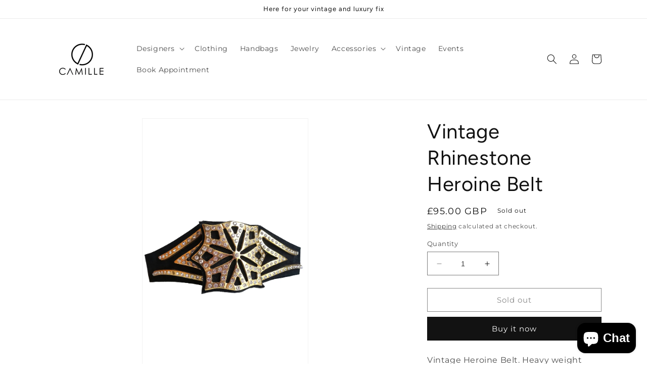

--- FILE ---
content_type: text/javascript; charset=utf-8
request_url: https://camilledesignsf.com/en-gb/products/vintage-rhinestone-heroine-belt.js
body_size: 462
content:
{"id":5524617723976,"title":"Vintage Rhinestone Heroine Belt","handle":"vintage-rhinestone-heroine-belt","description":"\u003cp\u003eVintage Heroine Belt. Heavy weight gold tone metal and rhinestone waist belt. Black suede base. White Rhinestones throughout. One missing rhinestone.\u003c\/p\u003e\n\u003cp\u003eGood Vintage Condition \u003c\/p\u003e\n\u003cp\u003e27-29\" Waist \u003c\/p\u003e\n\u003cp\u003eProfesional Leather Cleaning \u003c\/p\u003e\n\u003cp\u003e \u003c\/p\u003e\n\u003cp\u003e \u003c\/p\u003e\n\u003cp\u003e \u003c\/p\u003e\n\u003cp\u003e \u003c\/p\u003e\n\u003cp\u003e \u003c\/p\u003e","published_at":"2020-09-01T19:54:21-07:00","created_at":"2020-09-01T19:54:21-07:00","vendor":"No Label","type":"BELTS","tags":["1990s","belt","black suede","heroine belt","rhinestones","suedebelt","vintage","waist cincher","wide belt"],"price":9500,"price_min":9500,"price_max":9500,"available":false,"price_varies":false,"compare_at_price":null,"compare_at_price_min":0,"compare_at_price_max":0,"compare_at_price_varies":false,"variants":[{"id":35429739495496,"title":"Default Title","option1":"Default Title","option2":null,"option3":null,"sku":"","requires_shipping":true,"taxable":true,"featured_image":null,"available":false,"name":"Vintage Rhinestone Heroine Belt","public_title":null,"options":["Default Title"],"price":9500,"weight":227,"compare_at_price":null,"inventory_management":"shopify","barcode":"","requires_selling_plan":false,"selling_plan_allocations":[]}],"images":["\/\/cdn.shopify.com\/s\/files\/1\/0257\/6295\/5336\/products\/20200529_225518_f9c6eb25-0e0d-4071-930f-243164216918.jpg?v=1680411514","\/\/cdn.shopify.com\/s\/files\/1\/0257\/6295\/5336\/products\/20200529_225500.jpg?v=1680411514","\/\/cdn.shopify.com\/s\/files\/1\/0257\/6295\/5336\/products\/20200529_225518.jpg?v=1680411514"],"featured_image":"\/\/cdn.shopify.com\/s\/files\/1\/0257\/6295\/5336\/products\/20200529_225518_f9c6eb25-0e0d-4071-930f-243164216918.jpg?v=1680411514","options":[{"name":"Title","position":1,"values":["Default Title"]}],"url":"\/en-gb\/products\/vintage-rhinestone-heroine-belt","media":[{"alt":null,"id":27874407481542,"position":1,"preview_image":{"aspect_ratio":0.597,"height":5364,"width":3201,"src":"https:\/\/cdn.shopify.com\/s\/files\/1\/0257\/6295\/5336\/products\/20200529_225518_f9c6eb25-0e0d-4071-930f-243164216918.jpg?v=1680411514"},"aspect_ratio":0.597,"height":5364,"media_type":"image","src":"https:\/\/cdn.shopify.com\/s\/files\/1\/0257\/6295\/5336\/products\/20200529_225518_f9c6eb25-0e0d-4071-930f-243164216918.jpg?v=1680411514","width":3201},{"alt":null,"id":10587976499272,"position":2,"preview_image":{"aspect_ratio":0.768,"height":2552,"width":1960,"src":"https:\/\/cdn.shopify.com\/s\/files\/1\/0257\/6295\/5336\/products\/20200529_225500.jpg?v=1680411514"},"aspect_ratio":0.768,"height":2552,"media_type":"image","src":"https:\/\/cdn.shopify.com\/s\/files\/1\/0257\/6295\/5336\/products\/20200529_225500.jpg?v=1680411514","width":1960},{"alt":null,"id":10587976532040,"position":3,"preview_image":{"aspect_ratio":1.985,"height":1756,"width":3486,"src":"https:\/\/cdn.shopify.com\/s\/files\/1\/0257\/6295\/5336\/products\/20200529_225518.jpg?v=1680411514"},"aspect_ratio":1.985,"height":1756,"media_type":"image","src":"https:\/\/cdn.shopify.com\/s\/files\/1\/0257\/6295\/5336\/products\/20200529_225518.jpg?v=1680411514","width":3486}],"requires_selling_plan":false,"selling_plan_groups":[]}